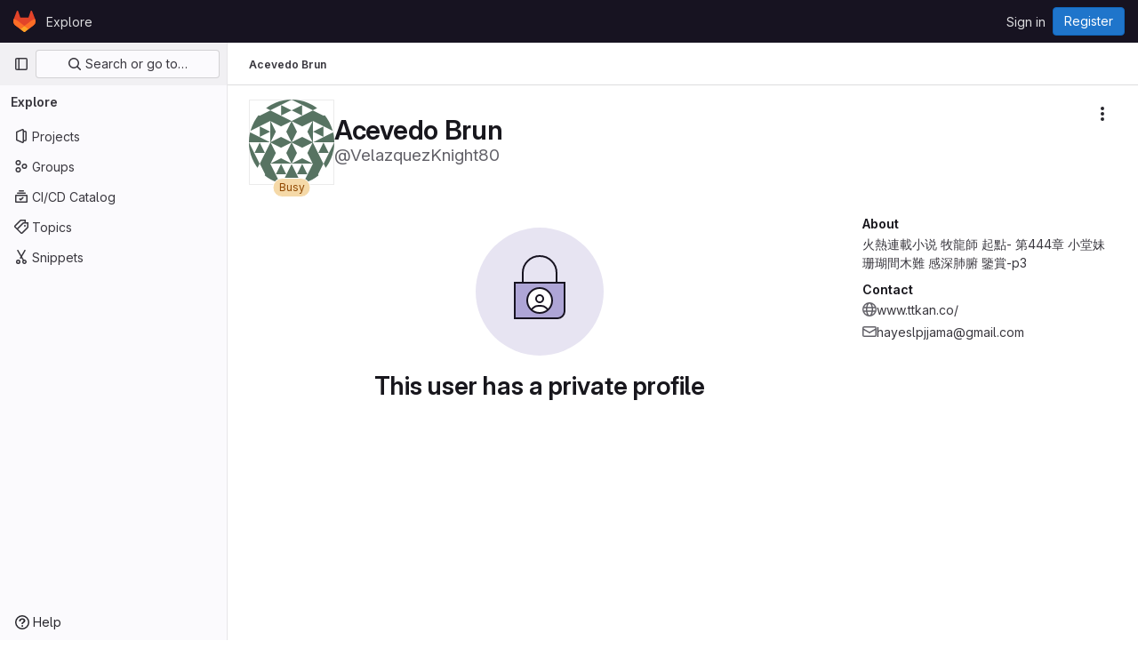

--- FILE ---
content_type: text/javascript; charset=utf-8
request_url: https://repo.getmonero.org/assets/webpack/commons-pages.projects.snippets.edit-pages.projects.snippets.new-pages.projects.snippets.show-pages.-127061b5.bc8559f1.chunk.js
body_size: 7981
content:
(this.webpackJsonp=this.webpackJsonp||[]).push([[58,340,1164,1348],{"4wRe":function(t,e,s){"use strict";s.d(e,"a",(function(){return f}));var i=s("TTlA"),n=s("9k56"),r=s("3hkr"),o=s("hII5"),a=s("nhwU");const c=Object(o.c)(a.c,r.q),l=Object(n.c)({name:r.q,mixins:[a.b],provide(){return{getBvRadioGroup:()=>this}},props:c,computed:{isRadioGroup:()=>!0}});var d=s("R0j4"),u=s("OQy4"),h=s("Pyw5"),p=s.n(h);const{model:m}=l.options;const b={name:"GlFormRadioGroup",components:{BFormRadioGroup:l,GlFormRadio:u.a},directives:{SafeHtml:d.a},mixins:[i.a],inheritAttrs:!1,model:m,methods:{onInput(t){this.$emit("input",t)},onChange(t){this.$emit("change",t)}}};const f=p()({render:function(){var t=this,e=t.$createElement,s=t._self._c||e;return s("b-form-radio-group",t._g(t._b({staticClass:"gl-form-checkbox-group",attrs:{stacked:""},on:{input:t.onInput,change:t.onChange}},"b-form-radio-group",t.$attrs,!1),t.$listeners),[t._t("first"),t._v(" "),t._l(t.formOptions,(function(e,i){return s("gl-form-radio",{key:i,attrs:{value:e.value,disabled:e.disabled}},[e.html?s("span",{directives:[{name:"safe-html",rawName:"v-safe-html",value:e.html,expression:"option.html"}]}):s("span",[t._v(t._s(e.text))])])})),t._v(" "),t._t("default")],2)},staticRenderFns:[]},void 0,b,void 0,!1,void 0,!1,void 0,void 0,void 0)},HqXx:function(t,e,s){"use strict";s.d(e,"l",(function(){return n})),s.d(e,"i",(function(){return r})),s.d(e,"n",(function(){return o})),s.d(e,"k",(function(){return a})),s.d(e,"h",(function(){return c})),s.d(e,"m",(function(){return l})),s.d(e,"g",(function(){return d})),s.d(e,"f",(function(){return u})),s.d(e,"b",(function(){return h})),s.d(e,"e",(function(){return p})),s.d(e,"d",(function(){return m})),s.d(e,"a",(function(){return b})),s.d(e,"c",(function(){return f})),s.d(e,"j",(function(){return g})),s.d(e,"o",(function(){return v}));var i=s("/lV4");const n="private",r="internal",o="public",a=0,c=10,l=20,d={[n]:a,[r]:c,[o]:l},u={[a]:n,[c]:r,[l]:o},h={[o]:Object(i.__)("Public - The group and any public projects can be viewed without any authentication."),[r]:Object(i.__)("Internal - The group and any internal projects can be viewed by any logged in user except external users."),[n]:Object(i.__)("Private - The group and its projects can only be viewed by members.")},p={[o]:Object(i.__)("Public - The project can be accessed without any authentication."),[r]:Object(i.__)("Internal - The project can be accessed by any logged in user except external users."),[n]:Object(i.__)("Private - Project access must be granted explicitly to each user. If this project is part of a group, access will be granted to members of the group.")},m={[o]:Object(i.s__)("Organization|Public - The organization can be accessed without any authentication."),[r]:Object(i.s__)("Organization|Internal - The organization can be accessed by any signed in user except external users."),[n]:Object(i.s__)("Organization|Private - The organization can only be viewed by members.")},b={[o]:Object(i.s__)("VisibilityLevel|The group and any public projects can be viewed without any authentication."),[r]:Object(i.s__)("VisibilityLevel|The group and any internal projects can be viewed by any logged in user except external users."),[n]:Object(i.s__)("VisibilityLevel|The group and its projects can only be viewed by members.")},f={[o]:Object(i.s__)("Organization|Accessible without any authentication."),[r]:Object(i.s__)("Organization|Accessible by any signed in user except external users."),[n]:Object(i.s__)("Organization|Only accessible by organization members.")},g={[o]:Object(i.s__)("VisibilityLevel|Public"),[r]:Object(i.s__)("VisibilityLevel|Internal"),[n]:Object(i.s__)("VisibilityLevel|Private")},v={[o]:"earth",[r]:"shield",[n]:"lock"}},N50s:function(t,e,s){"use strict";s.d(e,"a",(function(){return d}));var i=s("Q33P"),n=s.n(i),r=s("XBTk"),o=s("4lAS"),a=s("Pyw5"),c=s.n(a);const l={name:"GlDrawer",components:{GlButton:o.a},props:{open:{type:Boolean,required:!0},headerHeight:{type:String,required:!1,default:""},headerSticky:{type:Boolean,required:!1,default:!1},zIndex:{type:Number,required:!1,default:r.J},variant:{type:String,required:!1,default:r.v.default,validator:t=>Object.keys(r.v).includes(t)}},computed:{positionFromTop(){return n()(this.headerHeight)?0:this.headerHeight},drawerStyles(){const t={top:this.positionFromTop,zIndex:this.zIndex};return this.positionFromTop&&(t.maxHeight=`calc(100vh - ${this.positionFromTop})`),t},drawerHeaderStyles(){return{zIndex:this.headerSticky?r.J:null}},shouldRenderFooter(){return Boolean(this.$slots.footer)},variantClass(){return"gl-drawer-"+this.variant}},watch:{open:{immediate:!0,handler(t){t?document.addEventListener("keydown",this.handleEscape):document.removeEventListener("keydown",this.handleEscape)}}},beforeDestroy(){document.removeEventListener("keydown",this.handleEscape)},methods:{emitOpened(){this.$emit("opened")},handleEscape(t){this.open&&27===t.keyCode&&this.$emit("close")}}};const d=c()({render:function(){var t=this,e=t.$createElement,s=t._self._c||e;return s("transition",{attrs:{name:"gl-drawer"},on:{"after-enter":t.emitOpened}},[t.open?s("aside",{staticClass:"gl-drawer",class:t.variantClass,style:t.drawerStyles},[s("div",{staticClass:"gl-drawer-header",class:{"gl-drawer-header-sticky":t.headerSticky},style:t.drawerHeaderStyles},[s("div",{staticClass:"gl-drawer-title"},[t._t("title"),t._v(" "),s("gl-button",{staticClass:"gl-drawer-close-button",attrs:{category:"tertiary",size:"small",icon:"close","aria-label":"Close drawer"},on:{click:function(e){return t.$emit("close")}}})],2),t._v(" "),t._t("header")],2),t._v(" "),s("div",{staticClass:"gl-drawer-body",class:{"gl-drawer-body-scrim":!t.shouldRenderFooter}},[t._t("default")],2),t._v(" "),t.shouldRenderFooter?s("div",{staticClass:"gl-drawer-footer gl-drawer-footer-sticky",class:{"gl-drawer-body-scrim-on-footer":t.shouldRenderFooter},style:{zIndex:t.zIndex}},[t._t("footer")],2):t._e()]):t._e()])},staticRenderFns:[]},void 0,l,void 0,!1,void 0,!1,void 0,void 0,void 0)},OQy4:function(t,e,s){"use strict";s.d(e,"a",(function(){return c}));var i=s("O1VG"),n=s("Pyw5"),r=s.n(n);const{model:o}=i.a.options;const a={name:"GlFormRadio",components:{BFormRadio:i.a},inheritAttrs:!1,model:{prop:o.prop,event:o.event},props:{checked:{type:[String,Number,Boolean,Object],required:!1,default:!1}}};const c=r()({render:function(){var t=this,e=t.$createElement,s=t._self._c||e;return s("b-form-radio",t._b({staticClass:"gl-form-radio",attrs:{checked:t.checked},on:{input:function(e){return t.$emit("input",e)},change:function(e){return t.$emit("change",e)}}},"b-form-radio",t.$attrs,!1),[t._t("default"),t._v(" "),t.$scopedSlots.help?s("p",{staticClass:"help-text"},[t._t("help")],2):t._e()],2)},staticRenderFns:[]},void 0,a,void 0,!1,void 0,!1,void 0,void 0,void 0)},"as/T":function(t,e,s){"use strict";s.d(e,"a",(function(){return a}));var i=s("FkSe"),n=s("/lV4"),r=s("mbhb");const o=function(t){var e;return null===(e=i.a.props[t])||void 0===e?void 0:e.default},a=function({inline:t=o("inline"),color:e=o("color"),size:s=o("size"),classes:a=[],label:c=Object(n.__)("Loading")}={}){return Object(r.a)(i.a,{class:a,props:{inline:t,color:e,size:s,label:c}})}},hc6m:function(t,e,s){"use strict";s.d(e,"l",(function(){return r})),s.d(e,"f",(function(){return o})),s.d(e,"k",(function(){return a})),s.d(e,"e",(function(){return c})),s.d(e,"a",(function(){return l})),s.d(e,"d",(function(){return d})),s.d(e,"c",(function(){return u})),s.d(e,"b",(function(){return h})),s.d(e,"j",(function(){return p})),s.d(e,"h",(function(){return m})),s.d(e,"g",(function(){return b})),s.d(e,"i",(function(){return f}));var i=s("/lV4"),n=s("HqXx");const r={[n.l]:{label:Object(i.__)("Private"),icon:"lock",description:Object(i.__)("The snippet is visible only to me."),description_project:Object(i.__)("The snippet is visible only to project members.")},[n.i]:{label:Object(i.__)("Internal"),icon:"shield",description:Object(i.__)("The snippet is visible to any logged in user except external users.")},[n.n]:{label:Object(i.__)("Public"),icon:"earth",description:Object(i.__)("The snippet can be accessed without any authentication."),description_project:Object(i.__)("The snippet can be accessed without any authentication. To embed snippets, a project must be public.")}},o=Object(i.__)("Can't create snippet: %{err}"),a=Object(i.__)("Can't update snippet: %{err}"),c=Object(i.__)("Can't fetch content for the blob: %{err}"),l="create",d="update",u="move",h="delete",p=10,m=Object(i.__)("Other visibility settings have been disabled by the administrator."),b=Object(i.__)("Visibility settings have been disabled by the administrator."),f=Object(i.s__)("Snippets|Snippets are limited to %{total} files.")},mbhb:function(t,e,s){"use strict";s.d(e,"a",(function(){return n}));var i=s("ewH8");const n=function(t,e,s){const n=new i.default({render:i=>i(t,e,s)});n.$mount(),n.$forceUpdate();const r=n.$el.cloneNode(!0);return n.$destroy(),r}},onSc:function(t,e,s){"use strict";
/*! 
  * portal-vue © Thorsten Lünborg, 2019 
  * 
  * Version: 2.1.7
  * 
  * LICENCE: MIT 
  * 
  * https://github.com/linusborg/portal-vue
  * 
 */Object.defineProperty(e,"__esModule",{value:!0});var i,n=(i=s("ewH8"))&&"object"==typeof i&&"default"in i?i.default:i;function r(t){return(r="function"==typeof Symbol&&"symbol"==typeof Symbol.iterator?function(t){return typeof t}:function(t){return t&&"function"==typeof Symbol&&t.constructor===Symbol&&t!==Symbol.prototype?"symbol":typeof t})(t)}function o(t){return function(t){if(Array.isArray(t)){for(var e=0,s=new Array(t.length);e<t.length;e++)s[e]=t[e];return s}}(t)||function(t){if(Symbol.iterator in Object(t)||"[object Arguments]"===Object.prototype.toString.call(t))return Array.from(t)}(t)||function(){throw new TypeError("Invalid attempt to spread non-iterable instance")}()}var a="undefined"!=typeof window;function c(t,e){return e.reduce((function(e,s){return t.hasOwnProperty(s)&&(e[s]=t[s]),e}),{})}var l={},d={},u={},h=new(n.extend({data:function(){return{transports:l,targets:d,sources:u,trackInstances:a}},methods:{open:function(t){if(a){var e=t.to,s=t.from,i=t.passengers,o=t.order,c=void 0===o?1/0:o;if(e&&s&&i){var l,d={to:e,from:s,passengers:(l=i,Array.isArray(l)||"object"===r(l)?Object.freeze(l):l),order:c};-1===Object.keys(this.transports).indexOf(e)&&n.set(this.transports,e,[]);var u,h=this.$_getTransportIndex(d),p=this.transports[e].slice(0);-1===h?p.push(d):p[h]=d,this.transports[e]=(u=function(t,e){return t.order-e.order},p.map((function(t,e){return[e,t]})).sort((function(t,e){return u(t[1],e[1])||t[0]-e[0]})).map((function(t){return t[1]})))}}},close:function(t){var e=arguments.length>1&&void 0!==arguments[1]&&arguments[1],s=t.to,i=t.from;if(s&&(i||!1!==e)&&this.transports[s])if(e)this.transports[s]=[];else{var n=this.$_getTransportIndex(t);if(n>=0){var r=this.transports[s].slice(0);r.splice(n,1),this.transports[s]=r}}},registerTarget:function(t,e,s){a&&(this.trackInstances&&!s&&this.targets[t]&&console.warn("[portal-vue]: Target ".concat(t," already exists")),this.$set(this.targets,t,Object.freeze([e])))},unregisterTarget:function(t){this.$delete(this.targets,t)},registerSource:function(t,e,s){a&&(this.trackInstances&&!s&&this.sources[t]&&console.warn("[portal-vue]: source ".concat(t," already exists")),this.$set(this.sources,t,Object.freeze([e])))},unregisterSource:function(t){this.$delete(this.sources,t)},hasTarget:function(t){return!(!this.targets[t]||!this.targets[t][0])},hasSource:function(t){return!(!this.sources[t]||!this.sources[t][0])},hasContentFor:function(t){return!!this.transports[t]&&!!this.transports[t].length},$_getTransportIndex:function(t){var e=t.to,s=t.from;for(var i in this.transports[e])if(this.transports[e][i].from===s)return+i;return-1}}}))(l),p=1,m=n.extend({name:"portal",props:{disabled:{type:Boolean},name:{type:String,default:function(){return String(p++)}},order:{type:Number,default:0},slim:{type:Boolean},slotProps:{type:Object,default:function(){return{}}},tag:{type:String,default:"DIV"},to:{type:String,default:function(){return String(Math.round(1e7*Math.random()))}}},created:function(){var t=this;this.$nextTick((function(){h.registerSource(t.name,t)}))},mounted:function(){this.disabled||this.sendUpdate()},updated:function(){this.disabled?this.clear():this.sendUpdate()},beforeDestroy:function(){h.unregisterSource(this.name),this.clear()},watch:{to:function(t,e){e&&e!==t&&this.clear(e),this.sendUpdate()}},methods:{clear:function(t){var e={from:this.name,to:t||this.to};h.close(e)},normalizeSlots:function(){return this.$scopedSlots.default?[this.$scopedSlots.default]:this.$slots.default},normalizeOwnChildren:function(t){return"function"==typeof t?t(this.slotProps):t},sendUpdate:function(){var t=this.normalizeSlots();if(t){var e={from:this.name,to:this.to,passengers:o(t),order:this.order};h.open(e)}else this.clear()}},render:function(t){var e=this.$slots.default||this.$scopedSlots.default||[],s=this.tag;return e&&this.disabled?e.length<=1&&this.slim?this.normalizeOwnChildren(e)[0]:t(s,[this.normalizeOwnChildren(e)]):this.slim?t():t(s,{class:{"v-portal":!0},style:{display:"none"},key:"v-portal-placeholder"})}}),b=n.extend({name:"portalTarget",props:{multiple:{type:Boolean,default:!1},name:{type:String,required:!0},slim:{type:Boolean,default:!1},slotProps:{type:Object,default:function(){return{}}},tag:{type:String,default:"div"},transition:{type:[String,Object,Function]}},data:function(){return{transports:h.transports,firstRender:!0}},created:function(){var t=this;this.$nextTick((function(){h.registerTarget(t.name,t)}))},watch:{ownTransports:function(){this.$emit("change",this.children().length>0)},name:function(t,e){h.unregisterTarget(e),h.registerTarget(t,this)}},mounted:function(){var t=this;this.transition&&this.$nextTick((function(){t.firstRender=!1}))},beforeDestroy:function(){h.unregisterTarget(this.name)},computed:{ownTransports:function(){var t=this.transports[this.name]||[];return this.multiple?t:0===t.length?[]:[t[t.length-1]]},passengers:function(){return function(t){var e=arguments.length>1&&void 0!==arguments[1]?arguments[1]:{};return t.reduce((function(t,s){var i=s.passengers[0],n="function"==typeof i?i(e):s.passengers;return t.concat(n)}),[])}(this.ownTransports,this.slotProps)}},methods:{children:function(){return 0!==this.passengers.length?this.passengers:this.$scopedSlots.default?this.$scopedSlots.default(this.slotProps):this.$slots.default||[]},noWrapper:function(){var t=this.slim&&!this.transition;return t&&this.children().length>1&&console.warn("[portal-vue]: PortalTarget with `slim` option received more than one child element."),t}},render:function(t){var e=this.noWrapper(),s=this.children(),i=this.transition||this.tag;return e?s[0]:this.slim&&!i?t():t(i,{props:{tag:this.transition&&this.tag?this.tag:void 0},class:{"vue-portal-target":!0}},s)}}),f=0,g=["disabled","name","order","slim","slotProps","tag","to"],v=["multiple","transition"],y=n.extend({name:"MountingPortal",inheritAttrs:!1,props:{append:{type:[Boolean,String]},bail:{type:Boolean},mountTo:{type:String,required:!0},disabled:{type:Boolean},name:{type:String,default:function(){return"mounted_"+String(f++)}},order:{type:Number,default:0},slim:{type:Boolean},slotProps:{type:Object,default:function(){return{}}},tag:{type:String,default:"DIV"},to:{type:String,default:function(){return String(Math.round(1e7*Math.random()))}},multiple:{type:Boolean,default:!1},targetSlim:{type:Boolean},targetSlotProps:{type:Object,default:function(){return{}}},targetTag:{type:String,default:"div"},transition:{type:[String,Object,Function]}},created:function(){if("undefined"!=typeof document){var t=document.querySelector(this.mountTo);if(t){var e=this.$props;if(h.targets[e.name])e.bail?console.warn("[portal-vue]: Target ".concat(e.name," is already mounted.\n        Aborting because 'bail: true' is set")):this.portalTarget=h.targets[e.name];else{var s=e.append;if(s){var i="string"==typeof s?s:"DIV",n=document.createElement(i);t.appendChild(n),t=n}var r=c(this.$props,v);r.slim=this.targetSlim,r.tag=this.targetTag,r.slotProps=this.targetSlotProps,r.name=this.to,this.portalTarget=new b({el:t,parent:this.$parent||this,propsData:r})}}else console.error("[portal-vue]: Mount Point '".concat(this.mountTo,"' not found in document"))}},beforeDestroy:function(){var t=this.portalTarget;if(this.append){var e=t.$el;e.parentNode.removeChild(e)}t.$destroy()},render:function(t){if(!this.portalTarget)return console.warn("[portal-vue] Target wasn't mounted"),t();if(!this.$scopedSlots.manual){var e=c(this.$props,g);return t(m,{props:e,attrs:this.$attrs,on:this.$listeners,scopedSlots:this.$scopedSlots},this.$slots.default)}var s=this.$scopedSlots.manual({to:this.to});return Array.isArray(s)&&(s=s[0]),s||t()}});var O={install:function(t){var e=arguments.length>1&&void 0!==arguments[1]?arguments[1]:{};t.component(e.portalName||"Portal",m),t.component(e.portalTargetName||"PortalTarget",b),t.component(e.MountingPortalName||"MountingPortal",y)}};e.default=O,e.Portal=m,e.PortalTarget=b,e.MountingPortal=y,e.Wormhole=h},yWhq:function(t,e,s){"use strict";s.d(e,"a",(function(){return et}));var i=s("KFC0"),n=s.n(i),r=s("3hkr"),o=s("CU79"),a=s("4z8A"),c=s("QiCN"),l=s("ou5p"),d=s("oTzT"),u=s("ZdEn"),h=s("gZSI"),p=s("VuSA"),m=s("d7r4"),b=s("ojJK"),f=s("DCOC"),g=s("J6+d"),v=s("onSc"),y=s("9k56"),O=s("jIK5"),j=s("BBKf"),_=s("35qI"),T=s("9Dxz"),w=s("i8zK"),S=s("KZ4l"),$=s("hII5"),x=s("DlAA"),C=s("g+RJ"),P=s("5TS0"),k=s("qO70"),D=s("aBA8"),z=s("CKxR"),A=s("0M2I"),I=s("QcjV");const E=Object(y.c)({mixins:[D.a],data:()=>({name:"b-toaster"}),methods:{onAfterEnter(t){Object(d.z)(()=>{Object(d.x)(t,this.name+"-enter-to")})}},render(t){return t("transition-group",{props:{tag:"div",name:this.name},on:{afterEnter:this.onAfterEnter}},this.normalizeSlot())}}),R=Object($.c)({ariaAtomic:Object($.b)(O.r),ariaLive:Object($.b)(O.r),name:Object($.b)(O.r,void 0,!0),role:Object($.b)(O.r)},r.Q),H=Object(y.c)({name:r.Q,mixins:[k.a],props:R,data(){return{doRender:!1,dead:!1,staticName:this.name}},beforeMount(){const{name:t}=this;this.staticName=t,v.Wormhole.hasTarget(t)?(Object(b.a)(`A "<portal-target>" with name "${t}" already exists in the document.`,r.Q),this.dead=!0):this.doRender=!0},beforeDestroy(){this.doRender&&this.emitOnRoot(Object(u.e)(r.Q,o.i),this.name)},destroyed(){const{$el:t}=this;t&&t.parentNode&&t.parentNode.removeChild(t)},render(t){let e=t("div",{class:["gl-hidden",{"b-dead-toaster":this.dead}]});if(this.doRender){const s=t(v.PortalTarget,{staticClass:"b-toaster-slot",props:{name:this.staticName,multiple:!0,tag:"div",slim:!1,transition:E}});e=t("div",{staticClass:"b-toaster",class:[this.staticName],attrs:{id:this.staticName,role:this.role||null,"aria-live":this.ariaLive,"aria-atomic":this.ariaAtomic}},[s])}return e}}),{mixin:B,props:F,prop:N,event:L}=Object(w.a)("visible",{type:O.g,defaultValue:!1,event:o.d}),V=Object(p.k)(A.b,["href","to"]),q=Object($.c)(Object(p.m)({...P.b,...F,...V,appendToast:Object($.b)(O.g,!1),autoHideDelay:Object($.b)(O.m,5e3),bodyClass:Object($.b)(O.e),headerClass:Object($.b)(O.e),headerTag:Object($.b)(O.r,"header"),isStatus:Object($.b)(O.g,!1),noAutoHide:Object($.b)(O.g,!1),noFade:Object($.b)(O.g,!1),noHoverPause:Object($.b)(O.g,!1),solid:Object($.b)(O.g,!1),static:Object($.b)(O.g,!1),title:Object($.b)(O.r),toastClass:Object($.b)(O.e),toaster:Object($.b)(O.r,"b-toaster-top-right"),variant:Object($.b)(O.r)}),r.P),M=Object(y.c)({name:r.P,mixins:[C.a,P.a,B,k.a,D.a,z.a],inheritAttrs:!1,props:q,data:()=>({isMounted:!1,doRender:!1,localShow:!1,isTransitioning:!1,isHiding:!1,order:0,dismissStarted:0,resumeDismiss:0}),computed:{toastClasses(){const{appendToast:t,variant:e}=this;return{"b-toast-solid":this.solid,"b-toast-append":t,"b-toast-prepend":!t,["b-toast-"+e]:e}},slotScope(){const{hide:t}=this;return{hide:t}},computedDuration(){return Object(T.b)(Object(S.b)(this.autoHideDelay,0),1e3)},computedToaster(){return String(this.toaster)},transitionHandlers(){return{beforeEnter:this.onBeforeEnter,afterEnter:this.onAfterEnter,beforeLeave:this.onBeforeLeave,afterLeave:this.onAfterLeave}},computedAttrs(){return{...this.bvAttrs,id:this.safeId(),tabindex:"0"}}},watch:{[N](t){this[t?"show":"hide"]()},localShow(t){t!==this[N]&&this.$emit(L,t)},toaster(){this.$nextTick(this.ensureToaster)},static(t){t&&this.localShow&&this.ensureToaster()}},created(){this.$_dismissTimer=null},mounted(){this.isMounted=!0,this.$nextTick(()=>{this[N]&&Object(d.z)(()=>{this.show()})}),this.listenOnRoot(Object(u.d)(r.P,o.L),t=>{t===this.safeId()&&this.show()}),this.listenOnRoot(Object(u.d)(r.P,o.t),t=>{t&&t!==this.safeId()||this.hide()}),this.listenOnRoot(Object(u.e)(r.Q,o.i),t=>{t===this.computedToaster&&this.hide()})},beforeDestroy(){this.clearDismissTimer()},methods:{show(){if(!this.localShow){this.ensureToaster();const t=this.buildEvent(o.L);this.emitEvent(t),this.dismissStarted=this.resumeDismiss=0,this.order=Date.now()*(this.appendToast?1:-1),this.isHiding=!1,this.doRender=!0,this.$nextTick(()=>{Object(d.z)(()=>{this.localShow=!0})})}},hide(){if(this.localShow){const t=this.buildEvent(o.t);this.emitEvent(t),this.setHoverHandler(!1),this.dismissStarted=this.resumeDismiss=0,this.clearDismissTimer(),this.isHiding=!0,Object(d.z)(()=>{this.localShow=!1})}},buildEvent(t){let e=arguments.length>1&&void 0!==arguments[1]?arguments[1]:{};return new _.a(t,{cancelable:!1,target:this.$el||null,relatedTarget:null,...e,vueTarget:this,componentId:this.safeId()})},emitEvent(t){const{type:e}=t;this.emitOnRoot(Object(u.e)(r.P,e),t),this.$emit(e,t)},ensureToaster(){if(this.static)return;const{computedToaster:t}=this;if(!v.Wormhole.hasTarget(t)){const e=document.createElement("div");document.body.appendChild(e);Object(f.a)(this.bvEventRoot,H,{propsData:{name:t}}).$mount(e)}},startDismissTimer(){this.clearDismissTimer(),this.noAutoHide||(this.$_dismissTimer=setTimeout(this.hide,this.resumeDismiss||this.computedDuration),this.dismissStarted=Date.now(),this.resumeDismiss=0)},clearDismissTimer(){clearTimeout(this.$_dismissTimer),this.$_dismissTimer=null},setHoverHandler(t){const e=this.$refs["b-toast"];Object(u.c)(t,e,"mouseenter",this.onPause,o.Q),Object(u.c)(t,e,"mouseleave",this.onUnPause,o.Q)},onPause(){if(this.noAutoHide||this.noHoverPause||!this.$_dismissTimer||this.resumeDismiss)return;const t=Date.now()-this.dismissStarted;t>0&&(this.clearDismissTimer(),this.resumeDismiss=Object(T.b)(this.computedDuration-t,1e3))},onUnPause(){this.noAutoHide||this.noHoverPause||!this.resumeDismiss?this.resumeDismiss=this.dismissStarted=0:this.startDismissTimer()},onLinkClick(){this.$nextTick(()=>{Object(d.z)(()=>{this.hide()})})},onBeforeEnter(){this.isTransitioning=!0},onAfterEnter(){this.isTransitioning=!1;const t=this.buildEvent(o.M);this.emitEvent(t),this.startDismissTimer(),this.setHoverHandler(!0)},onBeforeLeave(){this.isTransitioning=!0},onAfterLeave(){this.isTransitioning=!1,this.order=0,this.resumeDismiss=this.dismissStarted=0;const t=this.buildEvent(o.s);this.emitEvent(t),this.doRender=!1},makeToast(t){const{slotScope:e}=this,s=Object(x.d)(this),i=[],n=this.normalizeSlot(j.z,e);n&&i.push(n);let r=t();i.length>0&&(r=t(this.headerTag,{staticClass:"toast-header",class:this.headerClass},i));const o=t(s?A.a:"div",{staticClass:"toast-body",class:this.bodyClass,props:s?Object($.d)(V,this):{},on:s?{click:this.onLinkClick}:{}},this.normalizeSlot(j.d,e));return t("div",{staticClass:"toast",class:this.toastClass,attrs:this.computedAttrs,key:"toast-"+this[y.a],ref:"toast"},[r,o])}},render(t){if(!this.doRender||!this.isMounted)return t();const{order:e,static:s,isHiding:i,isStatus:n}=this,r="b-toast-"+this[y.a],o=t("div",{staticClass:"b-toast",class:this.toastClasses,attrs:{...s?{}:this.scopedStyleAttrs,id:this.safeId("_toast_outer"),role:i?null:n?"status":"alert","aria-live":i?null:n?"polite":"assertive","aria-atomic":i?null:"true"},key:r,ref:"b-toast"},[t(I.a,{props:{noFade:this.noFade},on:this.transitionHandlers},[this.localShow?this.makeToast(t):t()])]);return t(v.Portal,{props:{name:r,to:this.computedToaster,order:e,slim:!0,disabled:s}},[o])}}),Q=["id",...Object(p.h)(Object(p.j)(q,["static","visible"]))],G={toastContent:"default",title:"toast-title"},U=t=>Q.reduce((e,s)=>(Object(h.n)(t[s])||(e[s]=t[s]),e),{}),J=Object(m.a)({plugins:{plugin:t=>{const e=t.extend({name:r.R,extends:M,mixins:[a.a],destroyed(){const{$el:t}=this;t&&t.parentNode&&t.parentNode.removeChild(t)},mounted(){const t=()=>{this.localShow=!1,this.doRender=!1,this.$nextTick(()=>{this.$nextTick(()=>{Object(d.z)(()=>{this.$destroy()})})})};this.bvParent.$once(o.T,t),this.$once(o.s,t),this.listenOnRoot(Object(u.e)(r.Q,o.i),e=>{e===this.toaster&&t()})}});class s{constructor(t){Object(p.a)(this,{_vm:t,_root:Object(g.a)(t)}),Object(p.d)(this,{_vm:Object(p.l)(),_root:Object(p.l)()})}toast(t){let s=arguments.length>1&&void 0!==arguments[1]?arguments[1]:{};t&&!Object(b.c)("$bvToast")&&((t,s)=>{if(Object(b.c)("$bvToast"))return;const i=Object(f.a)(s,e,{propsData:{...U(Object(l.b)(r.P)),...Object(p.j)(t,Object(p.h)(G)),static:!1,visible:!0}});Object(p.h)(G).forEach(e=>{const s=t[e];Object(h.n)(s)||(i.$slots[G[e]]=Object(c.b)(s))});const n=document.createElement("div");document.body.appendChild(n),i.$mount(n)})({...U(s),toastContent:t},this._vm)}show(t){t&&this._root.$emit(Object(u.d)(r.P,o.L),t)}hide(){let t=arguments.length>0&&void 0!==arguments[0]?arguments[0]:null;this._root.$emit(Object(u.d)(r.P,o.t),t)}}t.mixin({beforeCreate(){this._bv__toast=new s(this)}}),Object(p.g)(t.prototype,"$bvToast")||Object(p.e)(t.prototype,"$bvToast",{get(){return this&&this._bv__toast||Object(b.a)('"$bvToast" must be accessed from a Vue instance "this" context.',r.P),this._bv__toast}})}}}),K=Object(m.a)({components:{BToast:M,BToaster:H},plugins:{BVToastPlugin:J}});var W=s("Ge+5");const X={autoHideDelay:5e3,toastClass:"gl-toast",isStatus:!0,toaster:"b-toaster-bottom-left"};let Z=0;function Y(t,e,s){const i=[t(W.a,{class:["gl-toast-close-button"],on:{click:e.hide}})];return s.action&&i.splice(0,0,t("a",{role:"button",class:["gl-toast-action"],on:{click:t=>s.action.onClick(t,e)}},s.action.text)),i}function tt(t){let e=arguments.length>1&&void 0!==arguments[1]?arguments[1]:{};const s="gl-toast-"+Z;Z+=1;const i=()=>{this.$bvToast.hide(s)},r={id:s,hide:i};if(n()(e.onComplete)){const t=i=>{i.componentId===s&&(this.$root.$off("bv::toast:hidden",t),e.onComplete(i))};this.$root.$on("bv::toast:hidden",t)}const o=Number.isNaN(null==e?void 0:e.autoHideDelay)?null:{autoHideDelay:e.autoHideDelay};return this.$bvToast.toast(t,{...X,...o,id:s,title:Y(this.$createElement,r,e)}),r}var et={install(t){t.use(K),t.mixin({beforeCreate(){this.$toast||(this.$toast={show:tt.bind(this)})}})}}}}]);
//# sourceMappingURL=commons-pages.projects.snippets.edit-pages.projects.snippets.new-pages.projects.snippets.show-pages.-127061b5.bc8559f1.chunk.js.map